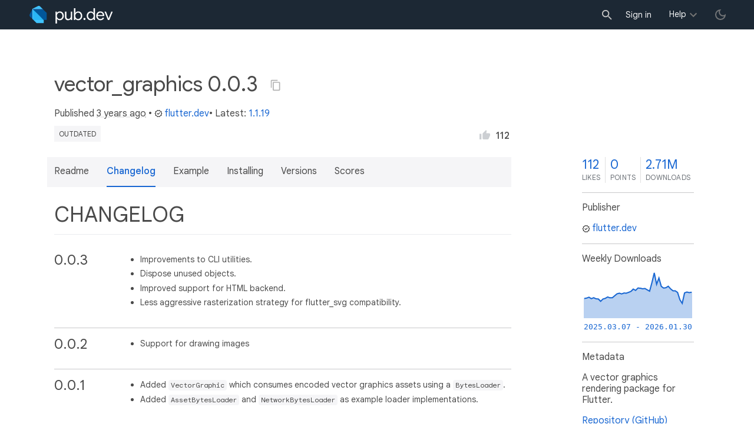

--- FILE ---
content_type: text/html; charset="utf-8"
request_url: https://pub.dev/packages/vector_graphics/versions/0.0.3/changelog
body_size: 4917
content:
<!DOCTYPE html>
<html lang="en-us"><head><script src="https://www.googletagmanager.com/gtm.js?id=GTM-MX6DBN9" async="async"></script><script src="/static/hash-jnfujih4/js/gtm.js" async="async"></script><meta charset="utf-8"/><meta http-equiv="x-ua-compatible" content="ie=edge"/><meta name="viewport" content="width=device-width, initial-scale=1"/><meta name="robots" content="noindex"/><meta name="twitter:card" content="summary"/><meta name="twitter:site" content="@dart_lang"/><meta name="twitter:description" content="A vector graphics rendering package for Flutter."/><meta name="twitter:image" content="https://pub.dev/static/hash-jnfujih4/img/pub-dev-icon-cover-image.png"/><meta property="og:type" content="website"/><meta property="og:site_name" content="Dart packages"/><meta property="og:title" content="vector_graphics 0.0.3 changelog | Flutter package"/><meta property="og:description" content="A vector graphics rendering package for Flutter."/><meta property="og:image" content="https://pub.dev/static/hash-jnfujih4/img/pub-dev-icon-cover-image.png"/><title>vector_graphics 0.0.3 changelog | Flutter package</title><link rel="stylesheet" href="https://fonts.googleapis.com/css2?family=Google+Sans:wght@400;500;700&amp;family=Google+Sans+Display:wght@400&amp;family=Google+Sans+Text:wght@400;500;700&amp;family=Google+Sans+Mono:wght@400;700&amp;display=swap"/><link rel="shortcut icon" href="/static/hash-jnfujih4/img/flutter-logo-32x32.png"/><meta rel="apple-touch-icon" href="/static/hash-jnfujih4/img/flutter-logo-32x32.png"/><meta rel="apple-touch-icon-precomposed" href="/static/hash-jnfujih4/img/flutter-logo-32x32.png"/><link rel="stylesheet" href="https://www.gstatic.com/glue/v25_0/ccb.min.css"/><link rel="search" type="application/opensearchdescription+xml" title="Dart packages" href="/osd.xml"/><link rel="canonical" href="https://pub.dev/packages/vector_graphics/versions/0.0.3/changelog"/><meta name="description" content="A vector graphics rendering package for Flutter."/><link rel="alternate" type="application/atom+xml" title="Recently published packages on pub.dev" href="/feed.atom"/><link rel="alternate" type="application/atom+xml" title="Recently published versions of package vector_graphics on pub.dev" href="/api/packages/vector_graphics/feed.atom"/><link rel="stylesheet" type="text/css" href="/static/hash-jnfujih4/material/bundle/styles.css"/><link rel="stylesheet" type="text/css" href="/static/hash-jnfujih4/css/style.css"/><script src="/static/hash-jnfujih4/material/bundle/script.min.js" defer="defer"></script><script src="/static/hash-jnfujih4/js/script.dart.js" defer="defer"></script><script src="https://www.gstatic.com/brandstudio/kato/cookie_choice_component/cookie_consent_bar.v3.js" defer="defer" data-autoload-cookie-consent-bar="true"></script><meta name="pub-page-data" content="eyJwa2dEYXRhIjp7InBhY2thZ2UiOiJ2ZWN0b3JfZ3JhcGhpY3MiLCJ2ZXJzaW9uIjoiMC4wLjMiLCJwdWJsaXNoZXJJZCI6ImZsdXR0ZXIuZGV2IiwiaXNEaXNjb250aW51ZWQiOmZhbHNlLCJpc0xhdGVzdCI6ZmFsc2V9LCJzZXNzaW9uQXdhcmUiOmZhbHNlfQ=="/><link rel="preload" href="/static/hash-jnfujih4/highlight/highlight-with-init.js" as="script"/></head><body class="light-theme"><script src="/static/hash-jnfujih4/js/dark-init.js"></script><noscript><iframe src="https://www.googletagmanager.com/ns.html?id=GTM-MX6DBN9" height="0" width="0" style="display:none;visibility:hidden"></iframe></noscript><div class="site-header"><button class="hamburger" aria-label="menu toggle"></button><a class="logo" href="/" aria-label="Go to the landing page of pub.dev"><img class="site-logo" src="/static/hash-jnfujih4/img/pub-dev-logo.svg" alt="" width="140" height="30" role="presentation"/></a><div class="site-header-space"></div><div class="site-header-mask"></div><div class="site-header-search"><form action="/packages" method="GET"><input class="site-header-search-input" name="q" placeholder="New search..." autocomplete="on" title="Search"/></form></div><nav class="site-header-nav scroll-container"><div class="nav-login-container"><button id="-account-login" class="nav-main-button link">Sign in</button></div><div class="nav-container nav-help-container hoverable"><button class="nav-main-button">Help</button><div class="nav-hover-popup"><div class="nav-table-columns"><div class="nav-table-column"><h3>pub.dev</h3><a class="nav-link" href="/help/search" rel="noopener" target="_blank">Searching for packages</a><a class="nav-link" href="/help/scoring" rel="noopener" target="_blank">Package scoring and pub points</a></div><div class="nav-table-column"><h3>Flutter</h3><a class="nav-link" href="https://flutter.dev/using-packages/" rel="noopener" target="_blank">Using packages</a><a class="nav-link" href="https://flutter.dev/developing-packages/" rel="noopener" target="_blank">Developing packages and plugins</a><a class="nav-link" href="https://dart.dev/tools/pub/publishing" rel="noopener" target="_blank">Publishing a package</a></div><div class="nav-table-column"><h3>Dart</h3><a class="nav-link" href="https://dart.dev/guides/packages" rel="noopener" target="_blank">Using packages</a><a class="nav-link" href="https://dart.dev/tools/pub/publishing" rel="noopener" target="_blank">Publishing a package</a></div></div></div></div><div class="nav-container nav-help-container-mobile foldable"><h3 class="foldable-button">pub.dev <img class="foldable-icon" src="/static/hash-jnfujih4/img/nav-mobile-foldable-icon.svg" alt="toggle folding of the section" width="13" height="6"/></h3><div class="foldable-content"><a class="nav-link" href="/help/search" rel="noopener" target="_blank">Searching for packages</a><a class="nav-link" href="/help/scoring" rel="noopener" target="_blank">Package scoring and pub points</a></div></div><div class="nav-container nav-help-container-mobile foldable"><h3 class="foldable-button">Flutter <img class="foldable-icon" src="/static/hash-jnfujih4/img/nav-mobile-foldable-icon.svg" alt="toggle folding of the section" width="13" height="6"/></h3><div class="foldable-content"><a class="nav-link" href="https://flutter.dev/using-packages/" rel="noopener" target="_blank">Using packages</a><a class="nav-link" href="https://flutter.dev/developing-packages/" rel="noopener" target="_blank">Developing packages and plugins</a><a class="nav-link" href="https://dart.dev/tools/pub/publishing" rel="noopener" target="_blank">Publishing a package</a></div></div><div class="nav-container nav-help-container-mobile foldable"><h3 class="foldable-button">Dart <img class="foldable-icon" src="/static/hash-jnfujih4/img/nav-mobile-foldable-icon.svg" alt="toggle folding of the section" width="13" height="6"/></h3><div class="foldable-content"><a class="nav-link" href="https://dart.dev/guides/packages" rel="noopener" target="_blank">Using packages</a><a class="nav-link" href="https://dart.dev/tools/pub/publishing" rel="noopener" target="_blank">Publishing a package</a></div></div></nav><button class="-pub-theme-toggle" aria-label="light/dark theme toggle"></button></div><div id="banner-container"></div><main class="container"><div class="detail-wrapper -active -has-info-box"><div class="detail-header -is-loose"><div class="detail-container"><div class="detail-header-outer-block"><div class="detail-header-content-block"><h1 class="title pub-monochrome-icon-hoverable">vector_graphics 0.0.3 <span class="pkg-page-title-copy"><img class="pub-monochrome-icon pkg-page-title-copy-icon filter-invert-on-dark" src="/static/hash-jnfujih4/img/content-copy-icon.svg" alt="copy &quot;vector_graphics: ^0.0.3&quot; to clipboard" width="18" height="18" title="Copy &quot;vector_graphics: ^0.0.3&quot; to clipboard" data-copy-content="vector_graphics: ^0.0.3" data-ga-click-event="copy-package-version"/><div class="pkg-page-title-copy-feedback"><span class="code">vector_graphics: ^0.0.3</span> copied to clipboard</div></span></h1><div class="metadata">Published <span><a class="-x-ago" href="" title="Oct 26, 2022" role="button" data-timestamp="1666826809171">3 years ago</a></span> • <a class="-pub-publisher" href="/publishers/flutter.dev"><img class="-pub-publisher-shield filter-invert-on-dark" src="/static/hash-jnfujih4/img/material-icon-verified.svg" alt="verified publisher" width="14" height="14" title="Published by a pub.dev verified publisher"/>flutter.dev</a>• Latest: <span><a href="/packages/vector_graphics" title="View the latest version of vector_graphics">1.1.19</a></span></div><div class="detail-tags-and-like"><div class="detail-tags"><span class="package-tag missing" title="Package version too old, check latest stable.">outdated</span></div><div class="like-button-and-label"><button class="mdc-icon-button like-button-and-label--button" data-ga-click-event="toggle-like" aria-pressed="false" data-package="vector_graphics" data-value="112" title="Like this package"><img class="mdc-icon-button__icon" src="/static/hash-jnfujih4/img/like-inactive.svg" alt="liked status: inactive" width="18" height="18"/><img class="mdc-icon-button__icon mdc-icon-button__icon--on" src="/static/hash-jnfujih4/img/like-active.svg" alt="liked status: active" width="18" height="18"/></button><span class="like-button-and-label--count-wrapper"><span class="like-button-and-label--count">112</span></span></div></div></div></div></div></div><div class="detail-container"><div class="detail-lead"><div class="detail-metadata-toggle"><div class="detail-metadata-toggle-icon">→</div><h3 class="detail-lead-title">Metadata</h3></div><p class="detail-lead-text">A vector graphics rendering package for Flutter.</p><p class="detail-lead-more"><a class="detail-metadata-toggle">More...</a></p></div></div><div class="detail-body"><div class="detail-tabs"><div class="detail-tabs-wide-header"><div class="detail-container"><ul class="detail-tabs-header"><li class="detail-tab tab-link detail-tab-readme-title"><a href="/packages/vector_graphics/versions/0.0.3" role="button">Readme</a></li><li class="detail-tab tab-button detail-tab-changelog-title -active">Changelog</li><li class="detail-tab tab-link detail-tab-example-title"><a href="/packages/vector_graphics/versions/0.0.3/example" role="button">Example</a></li><li class="detail-tab tab-link detail-tab-installing-title"><a href="/packages/vector_graphics/versions/0.0.3/install" role="button">Installing</a></li><li class="detail-tab tab-link detail-tab-versions-title"><a href="/packages/vector_graphics/versions" role="button">Versions</a></li><li class="detail-tab tab-link detail-tab-analysis-title"><a href="/packages/vector_graphics/versions/0.0.3/score" role="button">Scores</a></li></ul></div></div><div class="detail-container detail-body-main"><div class="detail-tabs-content"><section class="tab-content detail-tab-changelog-content -active markdown-body"><h1 id="changelog" class="hash-header">CHANGELOG <a href="#changelog" class="hash-link">#</a></h1>
<div class="changelog-entry">
<h2 class="changelog-version hash-header" id="003">0.0.3 <a href="#003" class="hash-link">#</a></h2>
<div class="changelog-content">
<ul>
<li>Improvements to CLI utilities.</li>
<li>Dispose unused objects.</li>
<li>Improved support for HTML backend.</li>
<li>Less aggressive rasterization strategy for flutter_svg compatibility.</li>
</ul>
</div></div><div class="changelog-entry">
<h2 class="changelog-version hash-header" id="002">0.0.2 <a href="#002" class="hash-link">#</a></h2>
<div class="changelog-content">
<ul>
<li>Support for drawing images</li>
</ul>
</div></div><div class="changelog-entry">
<h2 class="changelog-version hash-header" id="001">0.0.1 <a href="#001" class="hash-link">#</a></h2>
<div class="changelog-content">
<ul>
<li>Added <code>VectorGraphic</code> which consumes encoded vector graphics assets using
a <code>BytesLoader</code>.</li>
<li>Added <code>AssetBytesLoader</code> and <code>NetworkBytesLoader</code> as example loader
implementations.</li>
</ul>
</div></div><div class="changelog-entry">
<h2 class="changelog-version hash-header" id="000">0.0.0 <a href="#000" class="hash-link">#</a></h2>
<div class="changelog-content">
<ul>
<li>Create repository</li>
</ul></div></div>
</section></div></div></div><aside class="detail-info-box"><a class="packages-scores" href="/packages/vector_graphics/versions/0.0.3/score"><div class="packages-score packages-score-like" data-package="vector_graphics"><div class="packages-score-value -has-value"><span class="packages-score-value-number">112</span><span class="packages-score-value-sign"></span></div><div class="packages-score-label">likes</div></div><div class="packages-score packages-score-health"><div class="packages-score-value -has-value"><span class="packages-score-value-number">0</span><span class="packages-score-value-sign"></span></div><div class="packages-score-label">points</div></div><div class="packages-score packages-score-downloads" title="Number of downloads of this package during the past 30 days"><div class="packages-score-value -has-value"><span class="packages-score-value-number">2.71M</span><span class="packages-score-value-sign"></span></div><div class="packages-score-label">downloads</div></div></a><h3 class="title">Publisher</h3><p><a href="/publishers/flutter.dev"><img class="-pub-publisher-shield filter-invert-on-dark" src="/static/hash-jnfujih4/img/material-icon-verified.svg" alt="verified publisher" width="14" height="14" title="Published by a pub.dev verified publisher"/>flutter.dev</a></p><h3 class="title">Weekly Downloads</h3><div id="-weekly-downloads-sparkline" class="weekly-downloads-sparkline" data-widget="weekly-sparkline" data-weekly-sparkline-points="gPR7aY0MCgAf4gkAByAKACLHCQDynAUACw0HAKP0CQCGmQoA+58KAEFiCwD/aAwAodMLANGxCwB4YAwA+qoPAF0oDQALsxEAptoNACJ0CgC/+woADoMLAFRqCwCUowsAjLQLANbECgCgSQsAjV8KABkACgBuqgkAJLgJALBfCQCbqAkADmkJADehCAAi2QcAHdQHABIqCABnnwcAfFkHAHpwBgDrWwcAyHEHADXeBwDKfQcAiRAIAN27BwDciwcAvAoHAPZpBwBpSwcAtHkHAEB7BwA="></div><h3 class="title pkg-infobox-metadata">Metadata</h3><p>A vector graphics rendering package for Flutter.</p><p><a class="link" href="https://github.com/dnfield/vector_graphics" rel="ugc">Repository (GitHub)</a><br/><a class="link" href="https://github.com/dnfield/vector_graphics/issues" rel="ugc">View&#47;report issues</a><br/></p><h3 class="title">License</h3><p><img class="inline-icon-img filter-invert-on-dark" src="/static/hash-jnfujih4/img/material-icon-balance.svg" alt="" width="14" height="14" role="presentation"/>unknown (<a href="/packages/vector_graphics/versions/0.0.3/license">license</a>)</p><h3 class="title">Dependencies</h3><p><a href="https://api.flutter.dev/">flutter</a>, <a href="/packages/vector_graphics_codec" title="^0.0.1">vector_graphics_codec</a></p><h3 class="title">More</h3><p><a href="/packages?q=dependency%3Avector_graphics" rel="nofollow">Packages that depend on vector_graphics</a></p></aside></div><script type="application/ld+json">{"@context":"http\u003a\u002f\u002fschema.org","@type":"SoftwareSourceCode","name":"vector\u005fgraphics","version":"0.0.3","description":"vector\u005fgraphics - A vector graphics rendering package for Flutter.","url":"https\u003a\u002f\u002fpub.dev\u002fpackages\u002fvector\u005fgraphics","dateCreated":"2022-02-28T20\u003a55\u003a23.702530Z","dateModified":"2022-10-26T23\u003a26\u003a49.171486Z","programmingLanguage":"Dart","image":"https\u003a\u002f\u002fpub.dev\u002fstatic\u002fimg\u002fpub-dev-icon-cover-image.png","license":"https\u003a\u002f\u002fpub.dev\u002fpackages\u002fvector\u005fgraphics\u002fversions\u002f0.0.3\u002flicense"}</script></div><div class="detail-metadata"><h3 class="detail-metadata-title"><span class="detail-metadata-toggle">←</span> Metadata</h3><div class="detail-info-box"><a class="packages-scores" href="/packages/vector_graphics/versions/0.0.3/score"><div class="packages-score packages-score-like" data-package="vector_graphics"><div class="packages-score-value -has-value"><span class="packages-score-value-number">112</span><span class="packages-score-value-sign"></span></div><div class="packages-score-label">likes</div></div><div class="packages-score packages-score-health"><div class="packages-score-value -has-value"><span class="packages-score-value-number">0</span><span class="packages-score-value-sign"></span></div><div class="packages-score-label">points</div></div><div class="packages-score packages-score-downloads" title="Number of downloads of this package during the past 30 days"><div class="packages-score-value -has-value"><span class="packages-score-value-number">2.71M</span><span class="packages-score-value-sign"></span></div><div class="packages-score-label">downloads</div></div></a><h3 class="title">Publisher</h3><p><a href="/publishers/flutter.dev"><img class="-pub-publisher-shield filter-invert-on-dark" src="/static/hash-jnfujih4/img/material-icon-verified.svg" alt="verified publisher" width="14" height="14" title="Published by a pub.dev verified publisher"/>flutter.dev</a></p><h3 class="title">Weekly Downloads</h3><div id="-weekly-downloads-sparkline" class="weekly-downloads-sparkline" data-widget="weekly-sparkline" data-weekly-sparkline-points="gPR7aY0MCgAf4gkAByAKACLHCQDynAUACw0HAKP0CQCGmQoA+58KAEFiCwD/aAwAodMLANGxCwB4YAwA+qoPAF0oDQALsxEAptoNACJ0CgC/+woADoMLAFRqCwCUowsAjLQLANbECgCgSQsAjV8KABkACgBuqgkAJLgJALBfCQCbqAkADmkJADehCAAi2QcAHdQHABIqCABnnwcAfFkHAHpwBgDrWwcAyHEHADXeBwDKfQcAiRAIAN27BwDciwcAvAoHAPZpBwBpSwcAtHkHAEB7BwA="></div><h3 class="title pkg-infobox-metadata">Metadata</h3><p>A vector graphics rendering package for Flutter.</p><p><a class="link" href="https://github.com/dnfield/vector_graphics" rel="ugc">Repository (GitHub)</a><br/><a class="link" href="https://github.com/dnfield/vector_graphics/issues" rel="ugc">View&#47;report issues</a><br/></p><h3 class="title">License</h3><p><img class="inline-icon-img filter-invert-on-dark" src="/static/hash-jnfujih4/img/material-icon-balance.svg" alt="" width="14" height="14" role="presentation"/>unknown (<a href="/packages/vector_graphics/versions/0.0.3/license">license</a>)</p><h3 class="title">Dependencies</h3><p><a href="https://api.flutter.dev/">flutter</a>, <a href="/packages/vector_graphics_codec" title="^0.0.1">vector_graphics_codec</a></p><h3 class="title">More</h3><p><a href="/packages?q=dependency%3Avector_graphics" rel="nofollow">Packages that depend on vector_graphics</a></p></div><p class="detail-lead-back"><a class="detail-metadata-toggle">Back</a></p></div><div id="-screenshot-carousel" class="carousel"><fab id="-carousel-prev" class="mdc-fab carousel-prev carousel-nav" data-mdc-auto-init="MDCRipple" title="Previous" data-ga-click-event="screenshot-carousel-prev-click" tabindex="0"><div class="mdc-fab__ripple"></div><img class="mdc-fab__icon" src="/static/hash-jnfujih4/img/keyboard_arrow_left.svg" alt="previous" width="24" height="24" aria-hidden="true"/></fab><div id="-image-container" class="image-container"></div><fab id="-carousel-next" class="mdc-fab carousel-next carousel-nav" data-mdc-auto-init="MDCRipple" title="Next" data-ga-click-event="screenshot-carousel-next-click" tabindex="0"><div class="mdc-fab__ripple"></div><img class="mdc-fab__icon" src="/static/hash-jnfujih4/img/keyboard_arrow_right.svg" alt="next" width="24" height="24" aria-hidden="true"/></fab><p id="-screenshot-description" class="screenshot-description"></p></div></main><footer class="site-footer"><a class="link" href="https://dart.dev/">Dart language</a><a class="link sep" href="/report?subject=package-version%3Avector_graphics%2F0.0.3&amp;url=https%3A%2F%2Fpub.dev%2Fpackages%2Fvector_graphics%2Fversions%2F0.0.3%2Fchangelog">Report package</a><a class="link sep" href="/policy">Policy</a><a class="link sep" href="https://www.google.com/intl/en/policies/terms/">Terms</a><a class="link sep" href="https://developers.google.com/terms/">API Terms</a><a class="link sep" href="/security">Security</a><a class="link sep" href="https://www.google.com/intl/en/policies/privacy/">Privacy</a><a class="link sep" href="/help">Help</a><a class="link icon sep" href="/feed.atom"><img class="inline-icon" src="/static/hash-jnfujih4/img/rss-feed-icon.svg" alt="RSS" width="20" height="20" title="RSS/atom feed"/></a><a class="link icon github_issue" href="https://github.com/dart-lang/pub-dev/issues/new"><img class="inline-icon" src="/static/hash-jnfujih4/img/bug-report-white-96px.png" alt="bug report" width="20" height="20" title="Report an issue with this site"/></a></footer><script src="/static/hash-jnfujih4/highlight/highlight-with-init.js" defer="defer"></script></body></html>

--- FILE ---
content_type: text/javascript
request_url: https://pub.dev/static/hash-jnfujih4/js/script.dart.js_13.part.js
body_size: -99
content:
((a,b)=>{a[b]=a[b]||{}})(self,"$__dart_deferred_initializers__")
$__dart_deferred_initializers__.current=function(a,b,c,$){var A,B={
bZ(d,e){var x=0,w=A.u(y.f)
var $async$bZ=A.v(function(f,g){if(f===1)return A.q(g,w)
for(;;)switch(x){case 0:x=2
return A.k(A.dA(e,!1,null,null,d),$async$bZ)
case 2:return A.r(null,w)}})
return A.t($async$bZ,w)},
bo(d){var x=0,w=A.u(y.b),v
var $async$bo=A.v(function(e,f){if(e===1)return A.q(f,w)
for(;;)switch(x){case 0:x=3
return A.k(A.cy("md",""),$async$bo)
case 3:A.X("md")
v=C.xa(d)
x=1
break
case 1:return A.r(v,w)}})
return A.t($async$bo,w)}},C
A=c[0]
B=a.updateHolder(c[13],B)
C=c[10]
var z=a.updateTypes([])
var y={b:A.a6("K"),f:A.a6("~")}};
(a=>{a["wW5jnKwnHf1uaXt9WJNm9viiP84="]=a.current})($__dart_deferred_initializers__);
//# sourceMappingURL=script.dart.js_13.part.js.map
